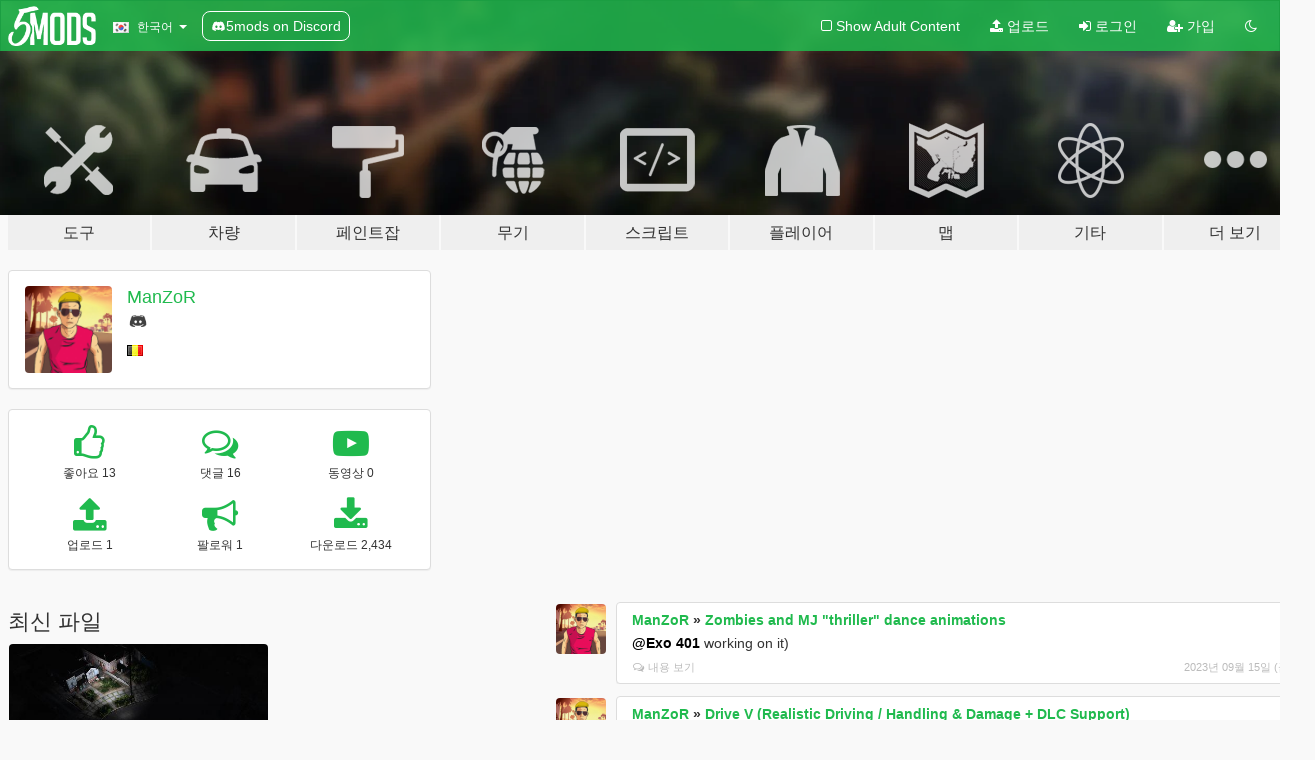

--- FILE ---
content_type: text/html; charset=utf-8
request_url: https://ko.gta5-mods.com/users/ManZoR
body_size: 8353
content:

<!DOCTYPE html>
<html lang="ko" dir="ltr">
<head>
	<title>
		ManZoR의 GTA 5 모드 - GTA5-Mods.com
	</title>

		<script
		  async
		  src="https://hb.vntsm.com/v4/live/vms/sites/gta5-mods.com/index.js"
        ></script>

        <script>
          self.__VM = self.__VM || [];
          self.__VM.push(function (admanager, scope) {
            scope.Config.buildPlacement((configBuilder) => {
              configBuilder.add("billboard");
              configBuilder.addDefaultOrUnique("mobile_mpu").setBreakPoint("mobile")
            }).display("top-ad");

            scope.Config.buildPlacement((configBuilder) => {
              configBuilder.add("leaderboard");
              configBuilder.addDefaultOrUnique("mobile_mpu").setBreakPoint("mobile")
            }).display("central-ad");

            scope.Config.buildPlacement((configBuilder) => {
              configBuilder.add("mpu");
              configBuilder.addDefaultOrUnique("mobile_mpu").setBreakPoint("mobile")
            }).display("side-ad");

            scope.Config.buildPlacement((configBuilder) => {
              configBuilder.add("leaderboard");
              configBuilder.addDefaultOrUnique("mpu").setBreakPoint({ mediaQuery: "max-width:1200px" })
            }).display("central-ad-2");

            scope.Config.buildPlacement((configBuilder) => {
              configBuilder.add("leaderboard");
              configBuilder.addDefaultOrUnique("mobile_mpu").setBreakPoint("mobile")
            }).display("bottom-ad");

            scope.Config.buildPlacement((configBuilder) => {
              configBuilder.add("desktop_takeover");
              configBuilder.addDefaultOrUnique("mobile_takeover").setBreakPoint("mobile")
            }).display("takeover-ad");

            scope.Config.get('mpu').display('download-ad-1');
          });
        </script>

	<meta charset="utf-8">
	<meta name="viewport" content="width=320, initial-scale=1.0, maximum-scale=1.0">
	<meta http-equiv="X-UA-Compatible" content="IE=edge">
	<meta name="msapplication-config" content="none">
	<meta name="theme-color" content="#20ba4e">
	<meta name="msapplication-navbutton-color" content="#20ba4e">
	<meta name="apple-mobile-web-app-capable" content="yes">
	<meta name="apple-mobile-web-app-status-bar-style" content="#20ba4e">
	<meta name="csrf-param" content="authenticity_token" />
<meta name="csrf-token" content="m1Qixwosu0fs7vOIDk/+yNAZJKgqWYpJy5BIIP67WwsLvbKH+F8eVF9x203dwyruzQsSd2DprMmOMTXWF2U25w==" />
	

	<link rel="shortcut icon" type="image/x-icon" href="https://images.gta5-mods.com/icons/favicon.png">
	<link rel="stylesheet" media="screen" href="/assets/application-7e510725ebc5c55e88a9fd87c027a2aa9e20126744fbac89762e0fd54819c399.css" />
	    <link rel="alternate" hreflang="id" href="https://id.gta5-mods.com/users/ManZoR">
    <link rel="alternate" hreflang="ms" href="https://ms.gta5-mods.com/users/ManZoR">
    <link rel="alternate" hreflang="bg" href="https://bg.gta5-mods.com/users/ManZoR">
    <link rel="alternate" hreflang="ca" href="https://ca.gta5-mods.com/users/ManZoR">
    <link rel="alternate" hreflang="cs" href="https://cs.gta5-mods.com/users/ManZoR">
    <link rel="alternate" hreflang="da" href="https://da.gta5-mods.com/users/ManZoR">
    <link rel="alternate" hreflang="de" href="https://de.gta5-mods.com/users/ManZoR">
    <link rel="alternate" hreflang="el" href="https://el.gta5-mods.com/users/ManZoR">
    <link rel="alternate" hreflang="en" href="https://www.gta5-mods.com/users/ManZoR">
    <link rel="alternate" hreflang="es" href="https://es.gta5-mods.com/users/ManZoR">
    <link rel="alternate" hreflang="fr" href="https://fr.gta5-mods.com/users/ManZoR">
    <link rel="alternate" hreflang="gl" href="https://gl.gta5-mods.com/users/ManZoR">
    <link rel="alternate" hreflang="ko" href="https://ko.gta5-mods.com/users/ManZoR">
    <link rel="alternate" hreflang="hi" href="https://hi.gta5-mods.com/users/ManZoR">
    <link rel="alternate" hreflang="it" href="https://it.gta5-mods.com/users/ManZoR">
    <link rel="alternate" hreflang="hu" href="https://hu.gta5-mods.com/users/ManZoR">
    <link rel="alternate" hreflang="mk" href="https://mk.gta5-mods.com/users/ManZoR">
    <link rel="alternate" hreflang="nl" href="https://nl.gta5-mods.com/users/ManZoR">
    <link rel="alternate" hreflang="nb" href="https://no.gta5-mods.com/users/ManZoR">
    <link rel="alternate" hreflang="pl" href="https://pl.gta5-mods.com/users/ManZoR">
    <link rel="alternate" hreflang="pt-BR" href="https://pt.gta5-mods.com/users/ManZoR">
    <link rel="alternate" hreflang="ro" href="https://ro.gta5-mods.com/users/ManZoR">
    <link rel="alternate" hreflang="ru" href="https://ru.gta5-mods.com/users/ManZoR">
    <link rel="alternate" hreflang="sl" href="https://sl.gta5-mods.com/users/ManZoR">
    <link rel="alternate" hreflang="fi" href="https://fi.gta5-mods.com/users/ManZoR">
    <link rel="alternate" hreflang="sv" href="https://sv.gta5-mods.com/users/ManZoR">
    <link rel="alternate" hreflang="vi" href="https://vi.gta5-mods.com/users/ManZoR">
    <link rel="alternate" hreflang="tr" href="https://tr.gta5-mods.com/users/ManZoR">
    <link rel="alternate" hreflang="uk" href="https://uk.gta5-mods.com/users/ManZoR">
    <link rel="alternate" hreflang="zh-CN" href="https://zh.gta5-mods.com/users/ManZoR">

  <script src="/javascripts/ads.js"></script>

		<!-- Nexus Google Tag Manager -->
		<script nonce="true">
//<![CDATA[
				window.dataLayer = window.dataLayer || [];

						window.dataLayer.push({
								login_status: 'Guest',
								user_id: undefined,
								gta5mods_id: undefined,
						});

//]]>
</script>
		<script nonce="true">
//<![CDATA[
				(function(w,d,s,l,i){w[l]=w[l]||[];w[l].push({'gtm.start':
				new Date().getTime(),event:'gtm.js'});var f=d.getElementsByTagName(s)[0],
				j=d.createElement(s),dl=l!='dataLayer'?'&l='+l:'';j.async=true;j.src=
				'https://www.googletagmanager.com/gtm.js?id='+i+dl;f.parentNode.insertBefore(j,f);
				})(window,document,'script','dataLayer','GTM-KCVF2WQ');

//]]>
</script>		<!-- End Nexus Google Tag Manager -->
</head>
<body class=" ko">
	<!-- Google Tag Manager (noscript) -->
	<noscript><iframe src="https://www.googletagmanager.com/ns.html?id=GTM-KCVF2WQ"
										height="0" width="0" style="display:none;visibility:hidden"></iframe></noscript>
	<!-- End Google Tag Manager (noscript) -->

<div id="page-cover"></div>
<div id="page-loading">
	<span class="graphic"></span>
	<span class="message">로딩중...</span>
</div>

<div id="page-cover"></div>

<nav id="main-nav" class="navbar navbar-default">
  <div class="container">
    <div class="navbar-header">
      <a class="navbar-brand" href="/"></a>

      <ul class="nav navbar-nav">
        <li id="language-dropdown" class="dropdown">
          <a href="#language" class="dropdown-toggle" data-toggle="dropdown">
            <span class="famfamfam-flag-kr icon"></span>&nbsp;
            <span class="language-name">한국어</span>
            <span class="caret"></span>
          </a>

          <ul class="dropdown-menu dropdown-menu-with-footer">
                <li>
                  <a href="https://id.gta5-mods.com/users/ManZoR">
                    <span class="famfamfam-flag-id"></span>
                    <span class="language-name">Bahasa Indonesia</span>
                  </a>
                </li>
                <li>
                  <a href="https://ms.gta5-mods.com/users/ManZoR">
                    <span class="famfamfam-flag-my"></span>
                    <span class="language-name">Bahasa Melayu</span>
                  </a>
                </li>
                <li>
                  <a href="https://bg.gta5-mods.com/users/ManZoR">
                    <span class="famfamfam-flag-bg"></span>
                    <span class="language-name">Български</span>
                  </a>
                </li>
                <li>
                  <a href="https://ca.gta5-mods.com/users/ManZoR">
                    <span class="famfamfam-flag-catalonia"></span>
                    <span class="language-name">Català</span>
                  </a>
                </li>
                <li>
                  <a href="https://cs.gta5-mods.com/users/ManZoR">
                    <span class="famfamfam-flag-cz"></span>
                    <span class="language-name">Čeština</span>
                  </a>
                </li>
                <li>
                  <a href="https://da.gta5-mods.com/users/ManZoR">
                    <span class="famfamfam-flag-dk"></span>
                    <span class="language-name">Dansk</span>
                  </a>
                </li>
                <li>
                  <a href="https://de.gta5-mods.com/users/ManZoR">
                    <span class="famfamfam-flag-de"></span>
                    <span class="language-name">Deutsch</span>
                  </a>
                </li>
                <li>
                  <a href="https://el.gta5-mods.com/users/ManZoR">
                    <span class="famfamfam-flag-gr"></span>
                    <span class="language-name">Ελληνικά</span>
                  </a>
                </li>
                <li>
                  <a href="https://www.gta5-mods.com/users/ManZoR">
                    <span class="famfamfam-flag-gb"></span>
                    <span class="language-name">English</span>
                  </a>
                </li>
                <li>
                  <a href="https://es.gta5-mods.com/users/ManZoR">
                    <span class="famfamfam-flag-es"></span>
                    <span class="language-name">Español</span>
                  </a>
                </li>
                <li>
                  <a href="https://fr.gta5-mods.com/users/ManZoR">
                    <span class="famfamfam-flag-fr"></span>
                    <span class="language-name">Français</span>
                  </a>
                </li>
                <li>
                  <a href="https://gl.gta5-mods.com/users/ManZoR">
                    <span class="famfamfam-flag-es-gl"></span>
                    <span class="language-name">Galego</span>
                  </a>
                </li>
                <li>
                  <a href="https://ko.gta5-mods.com/users/ManZoR">
                    <span class="famfamfam-flag-kr"></span>
                    <span class="language-name">한국어</span>
                  </a>
                </li>
                <li>
                  <a href="https://hi.gta5-mods.com/users/ManZoR">
                    <span class="famfamfam-flag-in"></span>
                    <span class="language-name">हिन्दी</span>
                  </a>
                </li>
                <li>
                  <a href="https://it.gta5-mods.com/users/ManZoR">
                    <span class="famfamfam-flag-it"></span>
                    <span class="language-name">Italiano</span>
                  </a>
                </li>
                <li>
                  <a href="https://hu.gta5-mods.com/users/ManZoR">
                    <span class="famfamfam-flag-hu"></span>
                    <span class="language-name">Magyar</span>
                  </a>
                </li>
                <li>
                  <a href="https://mk.gta5-mods.com/users/ManZoR">
                    <span class="famfamfam-flag-mk"></span>
                    <span class="language-name">Македонски</span>
                  </a>
                </li>
                <li>
                  <a href="https://nl.gta5-mods.com/users/ManZoR">
                    <span class="famfamfam-flag-nl"></span>
                    <span class="language-name">Nederlands</span>
                  </a>
                </li>
                <li>
                  <a href="https://no.gta5-mods.com/users/ManZoR">
                    <span class="famfamfam-flag-no"></span>
                    <span class="language-name">Norsk</span>
                  </a>
                </li>
                <li>
                  <a href="https://pl.gta5-mods.com/users/ManZoR">
                    <span class="famfamfam-flag-pl"></span>
                    <span class="language-name">Polski</span>
                  </a>
                </li>
                <li>
                  <a href="https://pt.gta5-mods.com/users/ManZoR">
                    <span class="famfamfam-flag-br"></span>
                    <span class="language-name">Português do Brasil</span>
                  </a>
                </li>
                <li>
                  <a href="https://ro.gta5-mods.com/users/ManZoR">
                    <span class="famfamfam-flag-ro"></span>
                    <span class="language-name">Română</span>
                  </a>
                </li>
                <li>
                  <a href="https://ru.gta5-mods.com/users/ManZoR">
                    <span class="famfamfam-flag-ru"></span>
                    <span class="language-name">Русский</span>
                  </a>
                </li>
                <li>
                  <a href="https://sl.gta5-mods.com/users/ManZoR">
                    <span class="famfamfam-flag-si"></span>
                    <span class="language-name">Slovenščina</span>
                  </a>
                </li>
                <li>
                  <a href="https://fi.gta5-mods.com/users/ManZoR">
                    <span class="famfamfam-flag-fi"></span>
                    <span class="language-name">Suomi</span>
                  </a>
                </li>
                <li>
                  <a href="https://sv.gta5-mods.com/users/ManZoR">
                    <span class="famfamfam-flag-se"></span>
                    <span class="language-name">Svenska</span>
                  </a>
                </li>
                <li>
                  <a href="https://vi.gta5-mods.com/users/ManZoR">
                    <span class="famfamfam-flag-vn"></span>
                    <span class="language-name">Tiếng Việt</span>
                  </a>
                </li>
                <li>
                  <a href="https://tr.gta5-mods.com/users/ManZoR">
                    <span class="famfamfam-flag-tr"></span>
                    <span class="language-name">Türkçe</span>
                  </a>
                </li>
                <li>
                  <a href="https://uk.gta5-mods.com/users/ManZoR">
                    <span class="famfamfam-flag-ua"></span>
                    <span class="language-name">Українська</span>
                  </a>
                </li>
                <li>
                  <a href="https://zh.gta5-mods.com/users/ManZoR">
                    <span class="famfamfam-flag-cn"></span>
                    <span class="language-name">中文</span>
                  </a>
                </li>
          </ul>
        </li>
        <li class="discord-link">
          <a href="https://discord.gg/2PR7aMzD4U" target="_blank" rel="noreferrer">
            <img src="https://images.gta5-mods.com/site/discord-header.svg" height="15px" alt="">
            <span>5mods on Discord</span>
          </a>
        </li>
      </ul>
    </div>

    <ul class="nav navbar-nav navbar-right">
        <li>
          <a href="/adult_filter" title="Light mode">
              <span class="fa fa-square-o"></span>
            <span>Show Adult <span class="adult-filter__content-text">Content</span></span>
          </a>
        </li>
      <li class="hidden-xs">
        <a href="/upload">
          <span class="icon fa fa-upload"></span>
          업로드
        </a>
      </li>

        <li>
          <a href="/login?r=/users/ManZoR">
            <span class="icon fa fa-sign-in"></span>
            <span class="login-text">로그인</span>
          </a>
        </li>

        <li class="hidden-xs">
          <a href="/register?r=/users/ManZoR">
            <span class="icon fa fa-user-plus"></span>
            가입
          </a>
        </li>

        <li>
            <a href="/dark_mode" title="Dark mode">
              <span class="fa fa-moon-o"></span>
            </a>
        </li>

      <li id="search-dropdown">
        <a href="#search" class="dropdown-toggle" data-toggle="dropdown">
          <span class="fa fa-search"></span>
        </a>

        <div class="dropdown-menu">
          <div class="form-inline">
            <div class="form-group">
              <div class="input-group">
                <div class="input-group-addon"><span  class="fa fa-search"></span></div>
                <input type="text" class="form-control" placeholder="GTA 5 모드를 검색해보세요...">
              </div>
            </div>
            <button type="submit" class="btn btn-primary">
              검색
            </button>
          </div>
        </div>
      </li>
    </ul>
  </div>
</nav>

<div id="banner" class="">
  <div class="container hidden-xs">
    <div id="intro">
      <h1 class="styled">GTA5-Mods.com 에 오신 것을 환영합니다</h1>
      <p>Select one of the following categories to start browsing the latest GTA 5 PC mods:</p>
    </div>
  </div>

  <div class="container">
    <ul id="navigation" class="clearfix ko">
        <li class="tools ">
          <a href="/tools">
            <span class="icon-category"></span>
            <span class="label-border"></span>
            <span class="label-category lg-large md-large sm-large xs-large xxs-large">
              <span>도구</span>
            </span>
          </a>
        </li>
        <li class="vehicles ">
          <a href="/vehicles">
            <span class="icon-category"></span>
            <span class="label-border"></span>
            <span class="label-category lg-large md-large sm-large xs-large xxs-large">
              <span>차량</span>
            </span>
          </a>
        </li>
        <li class="paintjobs ">
          <a href="/paintjobs">
            <span class="icon-category"></span>
            <span class="label-border"></span>
            <span class="label-category lg-large md-large sm-large xs-large xxs-large">
              <span>페인트잡</span>
            </span>
          </a>
        </li>
        <li class="weapons ">
          <a href="/weapons">
            <span class="icon-category"></span>
            <span class="label-border"></span>
            <span class="label-category lg-large md-large sm-large xs-large xxs-large">
              <span>무기</span>
            </span>
          </a>
        </li>
        <li class="scripts ">
          <a href="/scripts">
            <span class="icon-category"></span>
            <span class="label-border"></span>
            <span class="label-category lg-large md-large sm-large xs-large xxs-large">
              <span>스크립트</span>
            </span>
          </a>
        </li>
        <li class="player ">
          <a href="/player">
            <span class="icon-category"></span>
            <span class="label-border"></span>
            <span class="label-category lg-large md-large sm-large xs-large xxs-large">
              <span>플레이어</span>
            </span>
          </a>
        </li>
        <li class="maps ">
          <a href="/maps">
            <span class="icon-category"></span>
            <span class="label-border"></span>
            <span class="label-category lg-large md-large sm-large xs-large xxs-large">
              <span>맵</span>
            </span>
          </a>
        </li>
        <li class="misc ">
          <a href="/misc">
            <span class="icon-category"></span>
            <span class="label-border"></span>
            <span class="label-category lg-large md-large sm-large xs-large xxs-large">
              <span>기타</span>
            </span>
          </a>
        </li>
      <li id="more-dropdown" class="more dropdown">
        <a href="#more" class="dropdown-toggle" data-toggle="dropdown">
          <span class="icon-category"></span>
          <span class="label-border"></span>
          <span class="label-category lg-large md-large sm-large xs-large xxs-large">
            <span>더 보기</span>
          </span>
        </a>

        <ul class="dropdown-menu pull-right">
          <li>
            <a href="http://www.gta5cheats.com" target="_blank">
              <span class="fa fa-external-link"></span>
              GTA 5 Cheats
            </a>
          </li>
        </ul>
      </li>
    </ul>
  </div>
</div>

<div id="content">
  
<div id="profile" data-user-id="1410752">
  <div class="container">


        <div class="row">
          <div class="col-sm-6 col-md-4">
            <div class="user-panel panel panel-default">
              <div class="panel-body">
                <div class="row">
                  <div class="col-xs-3">
                    <a href="/users/ManZoR">
                      <img class="img-responsive" src="https://img.gta5-mods.com/q75-w100-h100-cfill/avatars/1410752/fe23a5-Qy2qRBirzlaLe4r11_F0VQ.png" alt="Fe23a5 qy2qrbirzlale4r11 f0vq" />
                    </a>
                  </div>
                  <div class="col-xs-9">
                    <a class="username" href="/users/ManZoR">ManZoR</a>

                        <br/>

                            <div class="user-social">
                              










<a title="Discord Server" target="_blank" href="https://discord.gg/ManZoR#5563"><span class="fa fa-discord size-30"></span></a>

                            </div>

                              <div class="user-location">
                                <span title="벨기에" class="famfamfam-flag-be user-location-country"></span>
                                
                              </div>

                            



                  </div>
                </div>
              </div>
            </div>

              <div class="panel panel-default" dir="auto">
                <div class="panel-body">
                    <div class="user-stats">
                      <div class="row">
                        <div class="col-xs-4">
                          <span class="stat-icon fa fa-thumbs-o-up"></span>
                          <span class="stat-label">
                            좋아요 13
                          </span>
                        </div>
                        <div class="col-xs-4">
                          <span class="stat-icon fa fa-comments-o"></span>
                          <span class="stat-label">
                            댓글 16
                          </span>
                        </div>
                        <div class="col-xs-4">
                          <span class="stat-icon fa fa-youtube-play"></span>
                          <span class="stat-label">
                            동영상 0
                          </span>
                        </div>
                      </div>

                      <div class="row">
                        <div class="col-xs-4">
                          <span class="stat-icon fa fa-upload"></span>
                          <span class="stat-label">
                            업로드 1
                          </span>
                        </div>
                        <div class="col-xs-4">
                          <span class="stat-icon fa fa-bullhorn"></span>
                          <span class="stat-label">
                            팔로워 1
                          </span>
                        </div>
                          <div class="col-xs-4">
                            <span class="stat-icon fa fa-download"></span>
                            <span class="stat-label">
                              다운로드 2,434
                            </span>
                          </div>
                      </div>
                    </div>
                </div>
              </div>
          </div>

        </div>

            <div class="row">
                  <div class="file-list col-sm-5">
                    <div class="row-heading">
                      <h3 class="latest-files">
                        최신 파일
                      </h3>
                    </div>

                        <div class="row">
                            <div class="col-xs-6 col-sm-12 col-md-6">
                              
<div class="file-list-obj">
  <a href="/scripts/headlights-in-blackout-mode" title="headlights in blackout mode" class="preview empty">

    <img title="headlights in blackout mode" class="img-responsive" alt="headlights in blackout mode" src="https://img.gta5-mods.com/q75-w500-h333-cfill/images/headlights-in-blackout-mode/1bba15-20220507060011_1.jpg" />

      <ul class="categories">
            <li>게임플레이</li>
            <li>차량</li>
            <li>.Net</li>
      </ul>

      <div class="stats">
        <div>
            <span title="5.0 star rating">
              <span class="fa fa-star"></span> 5.0
            </span>
        </div>
        <div>
          <span title="2,434 다운로드">
            <span class="fa fa-download"></span> 2,434
          </span>
          <span class="stats-likes" title="53 좋아요">
            <span class="fa fa-thumbs-up"></span> 53
          </span>
        </div>
      </div>

  </a>
  <div class="details">
    <div class="top">
      <div class="name">
        <a href="/scripts/headlights-in-blackout-mode" title="headlights in blackout mode">
          <span dir="ltr">headlights in blackout mode</span>
        </a>
      </div>
        <div class="version" dir="ltr" title="0.2">0.2</div>
    </div>
    <div class="bottom">
      <span class="bottom-by">By</span> <a href="/users/ManZoR" title="ManZoR">ManZoR</a>
    </div>
  </div>
</div>
                            </div>
                        </div>
                  </div>

                  <div id="comments" class="col-sm-7">
                    <ul class="media-list comments-list" style="display: block;">
                      
    <li id="comment-2190077" class="comment media " data-comment-id="2190077" data-username="ManZoR" data-mentions="[&quot;Exo 401&quot;]">
      <div class="media-left">
        <a href="/users/ManZoR"><img class="media-object" src="https://img.gta5-mods.com/q75-w100-h100-cfill/avatars/1410752/fe23a5-Qy2qRBirzlaLe4r11_F0VQ.png" alt="Fe23a5 qy2qrbirzlale4r11 f0vq" /></a>
      </div>
      <div class="media-body">
        <div class="panel panel-default">
          <div class="panel-body">
            <div class="media-heading clearfix">
              <div class="pull-left flip" dir="auto">
                <a href="/users/ManZoR">ManZoR</a>
                    &raquo;
                    <a href="/misc/zombies-and-mj-thriller-dance-animations">Zombies and MJ &quot;thriller&quot; dance animations</a>
              </div>
              <div class="pull-right flip">
                

                
              </div>
            </div>

            <div class="comment-text " dir="auto"><p><a class="mention" href="/users/Exo%20401">@Exo 401</a> working on it)</p></div>

            <div class="media-details clearfix">
              <div class="row">
                <div class="col-md-8 text-left flip">

                    <a class="inline-icon-text" href="/misc/zombies-and-mj-thriller-dance-animations#comment-2190077"><span class="fa fa-comments-o"></span>내용 보기</a>

                  

                  
                </div>
                <div class="col-md-4 text-right flip" title="2023/09/15 13:17:43">2023년 09월 15일 (금)</div>
              </div>
            </div>
          </div>
        </div>
      </div>
    </li>

    <li id="comment-2044769" class="comment media " data-comment-id="2044769" data-username="ManZoR" data-mentions="[]">
      <div class="media-left">
        <a href="/users/ManZoR"><img class="media-object" src="https://img.gta5-mods.com/q75-w100-h100-cfill/avatars/1410752/fe23a5-Qy2qRBirzlaLe4r11_F0VQ.png" alt="Fe23a5 qy2qrbirzlale4r11 f0vq" /></a>
      </div>
      <div class="media-body">
        <div class="panel panel-default">
          <div class="panel-body">
            <div class="media-heading clearfix">
              <div class="pull-left flip" dir="auto">
                <a href="/users/ManZoR">ManZoR</a>
                    &raquo;
                    <a href="/vehicles/drive-v-realistic-driving-car-handling">Drive V (Realistic Driving / Handling &amp; Damage + DLC Support)</a>
              </div>
              <div class="pull-right flip">
                

                
              </div>
            </div>

            <div class="comment-text " dir="auto"><p>this is without a doubt the best mod, top 1 in my rating.</p></div>

            <div class="media-details clearfix">
              <div class="row">
                <div class="col-md-8 text-left flip">

                    <a class="inline-icon-text" href="/vehicles/drive-v-realistic-driving-car-handling#comment-2044769"><span class="fa fa-comments-o"></span>내용 보기</a>

                  

                  
                </div>
                <div class="col-md-4 text-right flip" title="2022/06/25 09:37:17">2022년 06월 25일 (토)</div>
              </div>
            </div>
          </div>
        </div>
      </div>
    </li>

    <li id="comment-2029993" class="comment media " data-comment-id="2029993" data-username="ManZoR" data-mentions="[&quot;ladykillahpv&quot;]">
      <div class="media-left">
        <a href="/users/ManZoR"><img class="media-object" src="https://img.gta5-mods.com/q75-w100-h100-cfill/avatars/1410752/fe23a5-Qy2qRBirzlaLe4r11_F0VQ.png" alt="Fe23a5 qy2qrbirzlale4r11 f0vq" /></a>
      </div>
      <div class="media-body">
        <div class="panel panel-default">
          <div class="panel-body">
            <div class="media-heading clearfix">
              <div class="pull-left flip" dir="auto">
                <a href="/users/ManZoR">ManZoR</a>
                    &raquo;
                    <a href="/scripts/headlights-in-blackout-mode">headlights in blackout mode</a>
              </div>
              <div class="pull-right flip">
                

                
              </div>
            </div>

            <div class="comment-text " dir="auto"><p><a class="mention" href="/users/ladykillahpv">@ladykillahpv</a> fixed it, now traffic is moving, but with the same lighting as the player. we are waiting for the moderator&#39;s approval</p></div>

            <div class="media-details clearfix">
              <div class="row">
                <div class="col-md-8 text-left flip">

                    <a class="inline-icon-text" href="/scripts/headlights-in-blackout-mode#comment-2029993"><span class="fa fa-comments-o"></span>내용 보기</a>

                  

                  
                </div>
                <div class="col-md-4 text-right flip" title="2022/05/17 16:26:57">2022년 05월 17일 (화)</div>
              </div>
            </div>
          </div>
        </div>
      </div>
    </li>

    <li id="comment-2029989" class="comment media " data-comment-id="2029989" data-username="ManZoR" data-mentions="[&quot;ladykillahpv&quot;]">
      <div class="media-left">
        <a href="/users/ManZoR"><img class="media-object" src="https://img.gta5-mods.com/q75-w100-h100-cfill/avatars/1410752/fe23a5-Qy2qRBirzlaLe4r11_F0VQ.png" alt="Fe23a5 qy2qrbirzlale4r11 f0vq" /></a>
      </div>
      <div class="media-body">
        <div class="panel panel-default">
          <div class="panel-body">
            <div class="media-heading clearfix">
              <div class="pull-left flip" dir="auto">
                <a href="/users/ManZoR">ManZoR</a>
                    &raquo;
                    <a href="/scripts/headlights-in-blackout-mode">headlights in blackout mode</a>
              </div>
              <div class="pull-right flip">
                

                
              </div>
            </div>

            <div class="comment-text " dir="auto"><p><a class="mention" href="/users/ladykillahpv">@ladykillahpv</a> unfortunately the feature, the mod is intended as an addition to simplezombi</p></div>

            <div class="media-details clearfix">
              <div class="row">
                <div class="col-md-8 text-left flip">

                    <a class="inline-icon-text" href="/scripts/headlights-in-blackout-mode#comment-2029989"><span class="fa fa-comments-o"></span>내용 보기</a>

                  

                  
                </div>
                <div class="col-md-4 text-right flip" title="2022/05/17 16:02:54">2022년 05월 17일 (화)</div>
              </div>
            </div>
          </div>
        </div>
      </div>
    </li>

    <li id="comment-2029594" class="comment media " data-comment-id="2029594" data-username="ManZoR" data-mentions="[&quot;ladykillahpv&quot;]">
      <div class="media-left">
        <a href="/users/ManZoR"><img class="media-object" src="https://img.gta5-mods.com/q75-w100-h100-cfill/avatars/1410752/fe23a5-Qy2qRBirzlaLe4r11_F0VQ.png" alt="Fe23a5 qy2qrbirzlale4r11 f0vq" /></a>
      </div>
      <div class="media-body">
        <div class="panel panel-default">
          <div class="panel-body">
            <div class="media-heading clearfix">
              <div class="pull-left flip" dir="auto">
                <a href="/users/ManZoR">ManZoR</a>
                    &raquo;
                    <a href="/scripts/headlights-in-blackout-mode">headlights in blackout mode</a>
              </div>
              <div class="pull-right flip">
                

                
              </div>
            </div>

            <div class="comment-text " dir="auto"><p><a class="mention" href="/users/ladykillahpv">@ladykillahpv</a> most likely some other mod is hurting, my mod is designed for blackout the one in <a href="/scripts/simple-zombies">https://ru.gta5-mods.com/scripts/simple-zombies</a>
</p></div>

            <div class="media-details clearfix">
              <div class="row">
                <div class="col-md-8 text-left flip">

                    <a class="inline-icon-text" href="/scripts/headlights-in-blackout-mode#comment-2029594"><span class="fa fa-comments-o"></span>내용 보기</a>

                  

                  
                </div>
                <div class="col-md-4 text-right flip" title="2022/05/16 14:17:21">2022년 05월 16일 (월)</div>
              </div>
            </div>
          </div>
        </div>
      </div>
    </li>

    <li id="comment-2029153" class="comment media " data-comment-id="2029153" data-username="ManZoR" data-mentions="[&quot;ladykillahpv&quot;]">
      <div class="media-left">
        <a href="/users/ManZoR"><img class="media-object" src="https://img.gta5-mods.com/q75-w100-h100-cfill/avatars/1410752/fe23a5-Qy2qRBirzlaLe4r11_F0VQ.png" alt="Fe23a5 qy2qrbirzlale4r11 f0vq" /></a>
      </div>
      <div class="media-body">
        <div class="panel panel-default">
          <div class="panel-body">
            <div class="media-heading clearfix">
              <div class="pull-left flip" dir="auto">
                <a href="/users/ManZoR">ManZoR</a>
                    &raquo;
                    <a href="/scripts/headlights-in-blackout-mode">headlights in blackout mode</a>
              </div>
              <div class="pull-right flip">
                

                
              </div>
            </div>

            <div class="comment-text " dir="auto"><p><a class="mention" href="/users/ladykillahpv">@ladykillahpv</a> whenever you want</p></div>

            <div class="media-details clearfix">
              <div class="row">
                <div class="col-md-8 text-left flip">

                    <a class="inline-icon-text" href="/scripts/headlights-in-blackout-mode#comment-2029153"><span class="fa fa-comments-o"></span>내용 보기</a>

                  

                  
                </div>
                <div class="col-md-4 text-right flip" title="2022/05/15 13:45:23">2022년 05월 15일 (일)</div>
              </div>
            </div>
          </div>
        </div>
      </div>
    </li>

    <li id="comment-2026965" class="comment media " data-comment-id="2026965" data-username="ManZoR" data-mentions="[&quot;ladykillahpv&quot;, &quot;jrchaves&quot;]">
      <div class="media-left">
        <a href="/users/ManZoR"><img class="media-object" src="https://img.gta5-mods.com/q75-w100-h100-cfill/avatars/1410752/fe23a5-Qy2qRBirzlaLe4r11_F0VQ.png" alt="Fe23a5 qy2qrbirzlale4r11 f0vq" /></a>
      </div>
      <div class="media-body">
        <div class="panel panel-default">
          <div class="panel-body">
            <div class="media-heading clearfix">
              <div class="pull-left flip" dir="auto">
                <a href="/users/ManZoR">ManZoR</a>
                    &raquo;
                    <a href="/scripts/headlights-in-blackout-mode">headlights in blackout mode</a>
              </div>
              <div class="pull-right flip">
                

                
              </div>
            </div>

            <div class="comment-text " dir="auto"><p><a class="mention" href="/users/ladykillahpv">@ladykillahpv</a> <a class="mention" href="/users/jrchaves">@jrchaves</a> strange, (I have version 1.0,2612,1) specially downloaded now checked, everything works</p></div>

            <div class="media-details clearfix">
              <div class="row">
                <div class="col-md-8 text-left flip">

                    <a class="inline-icon-text" href="/scripts/headlights-in-blackout-mode#comment-2026965"><span class="fa fa-comments-o"></span>내용 보기</a>

                  

                  
                </div>
                <div class="col-md-4 text-right flip" title="2022/05/09 05:45:45">2022년 05월 09일 (월)</div>
              </div>
            </div>
          </div>
        </div>
      </div>
    </li>

    <li id="comment-2026201" class="comment media " data-comment-id="2026201" data-username="ManZoR" data-mentions="[&quot;LeetSombrero&quot;]">
      <div class="media-left">
        <a href="/users/ManZoR"><img class="media-object" src="https://img.gta5-mods.com/q75-w100-h100-cfill/avatars/1410752/fe23a5-Qy2qRBirzlaLe4r11_F0VQ.png" alt="Fe23a5 qy2qrbirzlale4r11 f0vq" /></a>
      </div>
      <div class="media-body">
        <div class="panel panel-default">
          <div class="panel-body">
            <div class="media-heading clearfix">
              <div class="pull-left flip" dir="auto">
                <a href="/users/ManZoR">ManZoR</a>
                    &raquo;
                    <a href="/player/metahuman-female-ped-add-on-ped-replace">MetaHuman Female Ped [Add-On Ped / Replace]</a>
              </div>
              <div class="pull-right flip">
                

                
              </div>
            </div>

            <div class="comment-text " dir="auto"><p><a class="mention" href="/users/LeetSombrero">@LeetSombrero</a> I beg you to teach me how to port my personal characters to the game or give me a link to a quality lesson</p></div>

            <div class="media-details clearfix">
              <div class="row">
                <div class="col-md-8 text-left flip">

                    <a class="inline-icon-text" href="/player/metahuman-female-ped-add-on-ped-replace#comment-2026201"><span class="fa fa-comments-o"></span>내용 보기</a>

                  

                  
                </div>
                <div class="col-md-4 text-right flip" title="2022/05/07 05:21:23">2022년 05월 07일 (토)</div>
              </div>
            </div>
          </div>
        </div>
      </div>
    </li>

    <li id="comment-2024176" class="comment media " data-comment-id="2024176" data-username="ManZoR" data-mentions="[&quot;BlackMetic&quot;]">
      <div class="media-left">
        <a href="/users/ManZoR"><img class="media-object" src="https://img.gta5-mods.com/q75-w100-h100-cfill/avatars/1410752/fe23a5-Qy2qRBirzlaLe4r11_F0VQ.png" alt="Fe23a5 qy2qrbirzlale4r11 f0vq" /></a>
      </div>
      <div class="media-body">
        <div class="panel panel-default">
          <div class="panel-body">
            <div class="media-heading clearfix">
              <div class="pull-left flip" dir="auto">
                <a href="/users/ManZoR">ManZoR</a>
                    &raquo;
                    <a href="/misc/improved-burnout-and-backfire-effect-blackmetic">Improved Burnout And BackFire Effect</a>
              </div>
              <div class="pull-right flip">
                

                
              </div>
            </div>

            <div class="comment-text " dir="auto"><p><a class="mention" href="/users/BlackMetic">@BlackMetic</a> I tried, I&#39;m not getting it. is it possible to tell the sequence of actions in more detail? I will be grateful.</p></div>

            <div class="media-details clearfix">
              <div class="row">
                <div class="col-md-8 text-left flip">

                    <a class="inline-icon-text" href="/misc/improved-burnout-and-backfire-effect-blackmetic#comment-2024176"><span class="fa fa-comments-o"></span>내용 보기</a>

                  

                  
                </div>
                <div class="col-md-4 text-right flip" title="2022/04/30 18:59:50">2022년 04월 30일 (토)</div>
              </div>
            </div>
          </div>
        </div>
      </div>
    </li>

    <li id="comment-2024111" class="comment media " data-comment-id="2024111" data-username="ManZoR" data-mentions="[&quot;nofy&quot;]">
      <div class="media-left">
        <a href="/users/ManZoR"><img class="media-object" src="https://img.gta5-mods.com/q75-w100-h100-cfill/avatars/1410752/fe23a5-Qy2qRBirzlaLe4r11_F0VQ.png" alt="Fe23a5 qy2qrbirzlale4r11 f0vq" /></a>
      </div>
      <div class="media-body">
        <div class="panel panel-default">
          <div class="panel-body">
            <div class="media-heading clearfix">
              <div class="pull-left flip" dir="auto">
                <a href="/users/ManZoR">ManZoR</a>
                    &raquo;
                    <a href="/scripts/dumpsterdiving">DumpsterDiving: Loot Dumpsters for Cash, Weapons or Trash</a>
              </div>
              <div class="pull-right flip">
                

                
              </div>
            </div>

            <div class="comment-text " dir="auto"><p><a class="mention" href="/users/nofy">@nofy</a> Hey, did you figure it out?</p></div>

            <div class="media-details clearfix">
              <div class="row">
                <div class="col-md-8 text-left flip">

                    <a class="inline-icon-text" href="/scripts/dumpsterdiving#comment-2024111"><span class="fa fa-comments-o"></span>내용 보기</a>

                  

                  
                </div>
                <div class="col-md-4 text-right flip" title="2022/04/30 16:29:59">2022년 04월 30일 (토)</div>
              </div>
            </div>
          </div>
        </div>
      </div>
    </li>

                    </ul>
                  </div>
            </div>

  </div>
</div>
</div>
<div id="footer">
  <div class="container">

    <div class="row">

      <div class="col-sm-4 col-md-4">

        <a href="/users/Slim Trashman" class="staff">Designed in Alderney</a><br/>
        <a href="/users/rappo" class="staff">Made in Los Santos</a>

      </div>

      <div class="col-sm-8 col-md-8 hidden-xs">

        <div class="col-md-4 hidden-sm hidden-xs">
          <ul>
            <li>
              <a href="/tools">GTA 5 모딩 도구</a>
            </li>
            <li>
              <a href="/vehicles">GTA 5 차량 모드</a>
            </li>
            <li>
              <a href="/paintjobs">GTA 5 차량 페인트잡 모드</a>
            </li>
            <li>
              <a href="/weapons">GTA 5 무기 모드</a>
            </li>
            <li>
              <a href="/scripts">GTA 5 스크립트 모드</a>
            </li>
            <li>
              <a href="/player">GTA 5 플레이어 모드</a>
            </li>
            <li>
              <a href="/maps">GTA 5 맵 모드</a>
            </li>
            <li>
              <a href="/misc">GTA 5 기타 모드</a>
            </li>
          </ul>
        </div>

        <div class="col-sm-4 col-md-4 hidden-xs">
          <ul>
            <li>
              <a href="/all">최신 파일</a>
            </li>
            <li>
              <a href="/all/tags/featured">추천 파일</a>
            </li>
            <li>
              <a href="/all/most-liked">좋아요가 많은 파일</a>
            </li>
            <li>
              <a href="/all/most-downloaded">다운로드 수가 많은 파일</a>
            </li>
            <li>
              <a href="/all/highest-rated">최고 평점 파일</a>
            </li>
            <li>
              <a href="/leaderboard">GTA5-Mods.com 리더보드</a>
            </li>
          </ul>
        </div>

        <div class="col-sm-4 col-md-4">
          <ul>
            <li>
              <a href="/contact">
                연락처
              </a>
            </li>
            <li>
              <a href="/privacy">
                개인정보 보호정책
              </a>
            </li>
            <li>
              <a href="/terms">
                Terms of Use
              </a>
            </li>
            <li>
              <a href="https://www.cognitoforms.com/NexusMods/_5ModsDMCAForm">
                DMCA
              </a>
            </li>
            <li>
              <a href="https://www.twitter.com/5mods" class="social" target="_blank" rel="noreferrer" title="@5mods 트위터">
                <span class="fa fa-twitter-square"></span>
                @5mods 트위터
              </a>
            </li>
            <li>
              <a href="https://www.facebook.com/5mods" class="social" target="_blank" rel="noreferrer" title="@5mods 페이스북">
                <span class="fa fa-facebook-official"></span>
                @5mods 페이스북
              </a>
            </li>
            <li>
              <a href="https://discord.gg/2PR7aMzD4U" class="social" target="_blank" rel="noreferrer" title="5mods on Discord">
                <img src="https://images.gta5-mods.com/site/discord-footer.svg#discord" height="15px" alt="">
                5mods on Discord
              </a>
            </li>
          </ul>
        </div>

      </div>

    </div>
  </div>
</div>

<script src="/assets/i18n-df0d92353b403d0e94d1a4f346ded6a37d72d69e9a14f2caa6d80e755877da17.js"></script>
<script src="/assets/translations-a23fafd59dbdbfa99c7d1d49b61f0ece1d1aff5b9b63d693ca14bfa61420d77c.js"></script>
<script type="text/javascript">
		I18n.defaultLocale = 'en';
		I18n.locale = 'ko';
		I18n.fallbacks = true;

		var GTA5M = {User: {authenticated: false}};
</script>
<script src="/assets/application-d3801923323270dc3fae1f7909466e8a12eaf0dc3b846aa57c43fa1873fe9d56.js"></script>
  <script src="https://apis.google.com/js/platform.js" xmlns="http://www.w3.org/1999/html"></script>
            <script type="application/ld+json">
            {
              "@context": "http://schema.org",
              "@type": "Person",
              "name": "ManZoR"
            }
            </script>


<!-- Quantcast Tag -->
<script type="text/javascript">
		var _qevents = _qevents || [];
		(function () {
				var elem = document.createElement('script');
				elem.src = (document.location.protocol == "https:" ? "https://secure" : "http://edge") + ".quantserve.com/quant.js";
				elem.async = true;
				elem.type = "text/javascript";
				var scpt = document.getElementsByTagName('script')[0];
				scpt.parentNode.insertBefore(elem, scpt);
		})();
		_qevents.push({
				qacct: "p-bcgV-fdjlWlQo"
		});
</script>
<noscript>
	<div style="display:none;">
		<img src="//pixel.quantserve.com/pixel/p-bcgV-fdjlWlQo.gif" border="0" height="1" width="1" alt="Quantcast"/>
	</div>
</noscript>
<!-- End Quantcast tag -->

<!-- Ad Blocker Checks -->
<script type="application/javascript">
    (function () {
        console.log("ABD: ", window.AdvertStatus);
        if (window.AdvertStatus === undefined) {
            var container = document.createElement('div');
            container.classList.add('container');

            var div = document.createElement('div');
            div.classList.add('alert', 'alert-warning');
            div.innerText = "Ad-blockers can cause errors with the image upload service, please consider turning them off if you have issues.";
            container.appendChild(div);

            var upload = document.getElementById('upload');
            if (upload) {
                upload.insertBefore(container, upload.firstChild);
            }
        }
    })();
</script>



<div class="js-paloma-hook" data-id="1768876502535">
  <script type="text/javascript">
    (function(){
      // Do not continue if Paloma not found.
      if (window['Paloma'] === undefined) {
        return true;
      }

      Paloma.env = 'production';

      // Remove any callback details if any
      $('.js-paloma-hook[data-id!=' + 1768876502535 + ']').remove();

      var request = {"resource":"User","action":"profile","params":{}};

      Paloma.engine.setRequest({
        id: "1768876502535",
        resource: request['resource'],
        action: request['action'],
        params: request['params']});
    })();
  </script>
</div>
</body>
</html>
